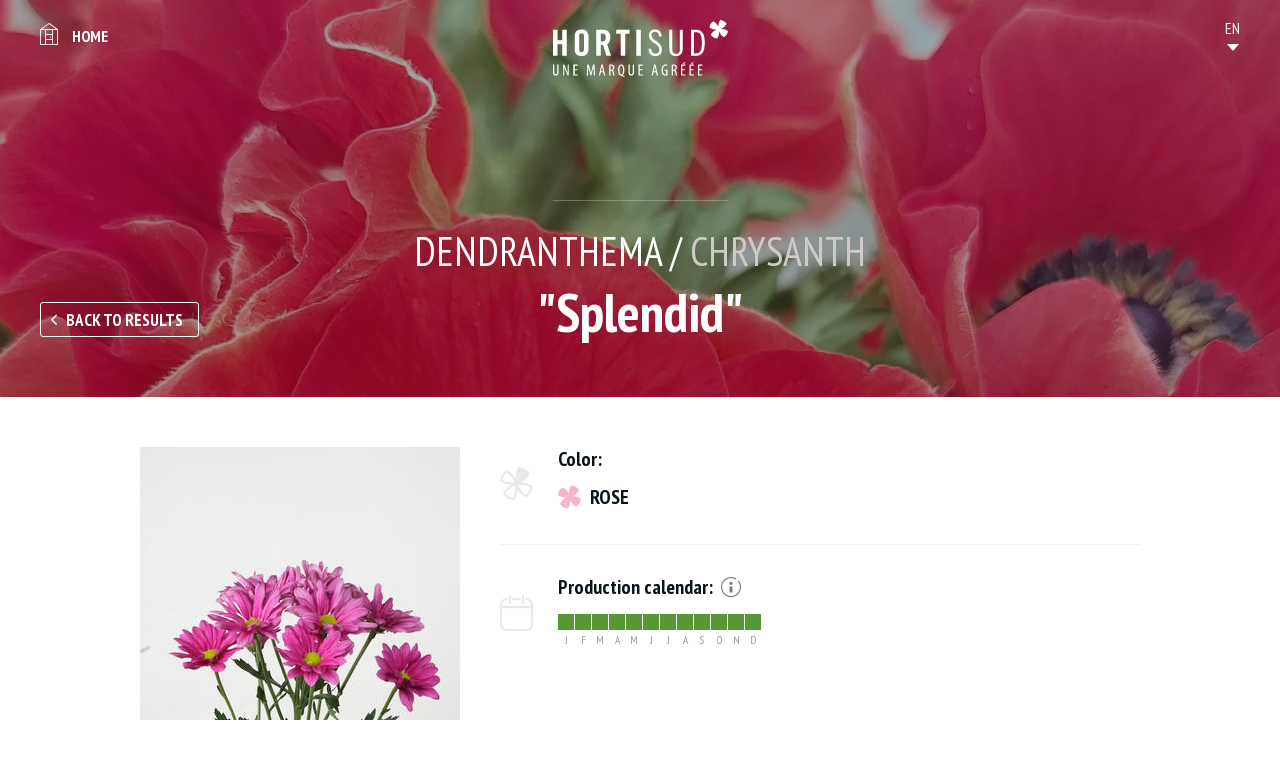

--- FILE ---
content_type: text/html; charset=utf-8
request_url: https://catalogue.hortisud.fr/en/flowers-foliages/Fleurs/Chrysanth/Splendid
body_size: 3199
content:
<!DOCTYPE HTML>
<html lang="en-US">
    <head>
                    
            <title>Splendid - DENDRANTHEMA - Fleurs - flowers &amp; foliages</title>
<meta name="description" content="" />
<meta name="keywords" content="splendid, dendranthema, fleurs, flowers, foliages" />
<meta charset="UTF-8">

    <meta name="google-site-verification" content="XXX-XXX" />
<link rel="apple-touch-icon" sizes="180x180" href="/extension/project/design/website/images/favicons/apple-touch-icon.png">
<link rel="icon" type="image/png" sizes="32x32" href="/extension/project/design/website/images/favicons/favicon-32x32.png">
<link rel="icon" type="image/png" sizes="16x16" href="/extension/project/design/website/images/favicons/favicon-16x16.png">
<link rel="manifest" href="/extension/project/design/website/images/favicons/site.webmanifest">
<link rel="mask-icon" href="/extension/project/design/website/images/favicons/safari-pinned-tab.svg" color="#5bbad5">
<meta name="theme-color" content="#09141a">
<meta name="msapplication-TileColor" content="#09141a">


<link rel="canonical" href="/en/flowers-foliages/Fleurs/Chrysanth/Splendid" />				<link rel="alternate" hreflang="fr" href="https://catalogue.hortisud.fr/fr/Fleurs-Feuillages/Fleurs/Chrysantheme/Splendid" />
					<link rel="alternate" hreflang="en" href="https://catalogue.hortisud.fr/en/flowers-foliages/Fleurs/Chrysanth/Splendid" />
					<link rel="alternate" hreflang="es" href="https://catalogue.hortisud.fr/es/Flores-y-follajes/Fleurs/Crisantemo/Splendid" />
					<link rel="alternate" hreflang="nl" href="https://catalogue.hortisud.fr/nl/bloemen-en-Foliages/Fleurs/Chrysant/Splendid" />
					<link rel="alternate" hreflang="de" href="https://catalogue.hortisud.fr/de/Blumen-und-Blattwerk/Fleurs/Chrysantheme/Splendid" />
					<link rel="alternate" hreflang="it" href="https://catalogue.hortisud.fr/it/Fiori-Fogliami/Fleurs/Crisantemo/Splendid" />
	<link rel="index" title="Accueil du site" href="/en" />
<link rel="alternate" media="print" href="/en/layout/set/print/flowers-foliages/Fleurs/Chrysanth/Splendid" />

            <link rel="stylesheet" type="text/css" href="//fonts.googleapis.com/css?family=PT+Sans+Narrow:400,700&amp;subset=latin-ext" media="screen" />
                <link rel="stylesheet" type="text/css" href="/extension/project/design/website/stylesheets/print.css" media="print" />
    <link rel="stylesheet" type="text/css" href="/var/website/cache/public/stylesheets/0b91b929962f5140811d1937dc8891d6_1676040743_screen.css" media="screen" />

<link rel="stylesheet" type="text/css" href="/var/website/cache/public/stylesheets/f20b06301d65ddfa207af8e45db96370_1676040743_screen and (min-width: 768px).css" media="screen and (min-width: 768px)" />

<link rel="stylesheet" type="text/css" href="/var/website/cache/public/stylesheets/fff1910e790e2b745959a6a2e88a373b_1676040743_screen and (min-width: 1280px).css" media="screen and (min-width: 1280px)" />


<script type="text/javascript" src="/extension/project/design/website/javascript/libs/modernizr.js" async></script>

<!--[if lt IE 9]>
<script src="//css3-mediaqueries-js.googlecode.com/svn/trunk/css3-mediaqueries.js"></script>
<script src="//html5shiv.googlecode.com/svn/trunk/html5.js"></script>
<![endif]-->

<meta name="viewport" content="width=device-width, initial-scale=1, maximum-scale=1" />
    
    <script type="text/javascript">
        (function(i,s,o,g,r,a,m){i['GoogleAnalyticsObject']=r;i[r]=i[r]||function(){
                    (i[r].q=i[r].q||[]).push(arguments)},i[r].l=1*new Date();a=s.createElement(o),
                m=s.getElementsByTagName(o)[0];a.async=1;a.src=g;m.parentNode.insertBefore(a,m)
        })(window,document,'script','//www.google-analytics.com/analytics.js','ga');
        ga('create', 'UA-115807486-1', 'auto');
        ga('set', 'dimension1', "Variété");
        ga('require', 'displayfeatures');
    </script>

    

    <style>
        .debug{font-size: 14px; line-height: 1em !important; color: #000;}
    </style>

      </head>
    <body role="document">
                <div class="site_ctnr">
            <header id="top" role="banner">
                <div class="wrapper">
	<h2 class="logo" data-aos="zoom-out" data-aos-duration="1000" data-aos-easing="ease-out-back" data-aos-delay="0"><a href="/en" title="Home"><img src="/extension/project/design/website/images/logo.svg" alt="Hortisud - Catalogue Marittimo" /></a></h2>
	<nav>
		<ul>
			<li class="back"><a href="/en" title="Hortisud - Catalogue Marittimo">Home</a></li>
			<li class="header_language" data-lang="EN">
    <ol>
    	                            <li class="fr" title="FR">
            <a href="https://catalogue.hortisud.fr/fr" data-tsurl="/switchlanguage/to/website/2600">
                FR
            </a>
        </li>
                                                                            <li class="de" title="DE">
            <a href="https://catalogue.hortisud.fr/de" data-tsurl="/switchlanguage/to/website_ger/2600">
                DE
            </a>
        </li>
                                    <li class="it" title="IT">
            <a href="https://catalogue.hortisud.fr/it" data-tsurl="/switchlanguage/to/website_ita/2600">
                IT
            </a>
        </li>
                                    <li class="nl" title="NL">
            <a href="https://catalogue.hortisud.fr/nl" data-tsurl="/switchlanguage/to/website_dut/2600">
                NL
            </a>
        </li>
                                    <li class="es" title="ES">
            <a href="https://catalogue.hortisud.fr/es" data-tsurl="/switchlanguage/to/website_esl/2600">
                ES
            </a>
        </li>
            
    </ol>
    <select id="select_language" name="lang">
            <option value="0">
        EN
    </option>
                            <option value="/switchlanguage/to/website/2600">
            FR
        </option>
                                                                            <option value="/switchlanguage/to/website_ger/2600">
            DE
        </option>
                                    <option value="/switchlanguage/to/website_ita/2600">
            IT
        </option>
                                    <option value="/switchlanguage/to/website_dut/2600">
            NL
        </option>
                                    <option value="/switchlanguage/to/website_esl/2600">
            ES
        </option>
            
    </select>
</li>		</ul>
	</nav>
</div>            </header>
            <main id="middle" role="main">
                	<article class="variety">
	<header class="page_head">
		<div class="background_img" style="background-image: url(/en/var/website/storage/images/media/images/bannieres/anemones-rouges-var-sica/272723-1-fre-FR/anemones-rouges-var-sica_banner.jpg);">
			<div class="ctnr">
				<div class="wrapper">
					<h1>
						<span class="species">DENDRANTHEMA / <em>Chrysanth</em></span>
						<span class="h1">"Splendid"</span>
					</h1>
					<a href="/en/flowers-foliages" title="Back to results" class="btn bordered back">Back to results</a>
				</div>
			</div>
		</div>
			</header>
	<div class="wrapper medium">
		<div class="content_ctnr">			
			<div class="gallery">
									<div class="gallery_list loading">
												<div class="item">
							<img src="/en/var/website/storage/images/media/images/import/splendid/168825-1-fre-FR/Splendid_full_variety.jpg" alt=" Splendid " />
						</div>
											</div>
												</div>
			<div class="caracteristics">
								<div class="line color">
					<h2>Color:</h2>
					<div class="content">
						<ul class="colors">
														<li class="icon-flower_colored show rose" data-title="Rose">Rose</li>
													</ul>
					</div>
				</div>
												<div class="line availability">
					<h2>
						Production calendar:
						<span class="info">
							<span class="title">Information</span>
							<ul>
																<li class="state3">Peak of production</li>
																<li class="state2">Good availability</li>
																<li class="state1">Average availability</li>
																<li class="state0">Not available</li>
											
							</ul>
						</span>
					</h2>
					<div class="content">
						<div class="production">
									<div class="item">
		<span class="title">J</span>
		<ul>
			<li title="01 > 15 JAN" class="state state2">01 > 15 JAN</li>
			<li title="16 > 31 JAN" class="state state2">16 > 31 JAN</li>
		</ul>
	</div>	
				 		<div class="item">
		<span class="title">F</span>
		<ul>
			<li title="01 > 15 FEB" class="state state2">01 > 15 FEB</li>
			<li title="16 > 28 FEB" class="state state2">16 > 28 FEB</li>
		</ul>
	</div>	
				 		<div class="item">
		<span class="title">M</span>
		<ul>
			<li title="01 > 15 MAR" class="state state2">01 > 15 MAR</li>
			<li title="16 > 31 MAR" class="state state2">16 > 31 MAR</li>
		</ul>
	</div>	
				 		<div class="item">
		<span class="title">A</span>
		<ul>
			<li title="01 > 15 APR" class="state state2">01 > 15 APR</li>
			<li title="16 > 30 APR" class="state state2">16 > 30 APR</li>
		</ul>
	</div>	
				 		<div class="item">
		<span class="title">M</span>
		<ul>
			<li title="01 > 15 MAY" class="state state2">01 > 15 MAY</li>
			<li title="16 > 31 MAY" class="state state2">16 > 31 MAY</li>
		</ul>
	</div>	
				 		<div class="item">
		<span class="title">J</span>
		<ul>
			<li title="01 > 15 JUN" class="state state2">01 > 15 JUN</li>
			<li title="16 > 30 JUN" class="state state2">16 > 30 JUN</li>
		</ul>
	</div>	
				 		<div class="item">
		<span class="title">J</span>
		<ul>
			<li title="01 > 15 JUL" class="state state2">01 > 15 JUL</li>
			<li title="16 > 31 JUL" class="state state2">16 > 31 JUL</li>
		</ul>
	</div>	
				 		<div class="item">
		<span class="title">A</span>
		<ul>
			<li title="01 > 15 AUG" class="state state2">01 > 15 AUG</li>
			<li title="16 > 31 AUG" class="state state2">16 > 31 AUG</li>
		</ul>
	</div>	
				 		<div class="item">
		<span class="title">S</span>
		<ul>
			<li title="01 > 15 SEP" class="state state2">01 > 15 SEP</li>
			<li title="16 > 30 SEP" class="state state2">16 > 30 SEP</li>
		</ul>
	</div>	
				 		<div class="item">
		<span class="title">O</span>
		<ul>
			<li title="01 > 15 OCT" class="state state2">01 > 15 OCT</li>
			<li title="16 > 31 OCT" class="state state2">16 > 31 OCT</li>
		</ul>
	</div>	
				 		<div class="item">
		<span class="title">N</span>
		<ul>
			<li title="01 > 15 NOV" class="state state2">01 > 15 NOV</li>
			<li title="16 > 30 NOV" class="state state2">16 > 30 NOV</li>
		</ul>
	</div>	
				 		<div class="item">
		<span class="title">D</span>
		<ul>
			<li title="01 > 15 DEC" class="state state2">01 > 15 DEC</li>
			<li title="16 > 31 DEC" class="state state2">16 > 31 DEC</li>
		</ul>
	</div>	
				 						</div>
					</div>
				</div>
															</div>
		</div>
	</div>
		<div class="wrapper to_top_inc small">
		<div class="wysiwyg">				
			
<p>&nbsp;</p>		</div>
	</div>
	</article>
            </main>
            <footer id="bottom" role="contentinfo">
                <div class="wrapper">
	<h2 class="hidden">Footer Information</h2>
	<div class="top">
		<div class="financeurs">
			<h2>Funded by</h2>
			<ul>
				<li><img src="/extension/project/design/website/images/logo_interreg.jpg" alt="Interreg" /></li>
				<li><img src="/extension/project/design/website/images/logo_flore_3.0.jpg" alt="Flore 3.0" /></li>
			</ul>
		</div>
	</div>
	<div class="bottom">
				<ul class="nav">
							<li><a href="/en/Informations/Nous-contacter" title="Nous contacter">Contact</a></li>
							<li><a href="/en/Informations/Mentions-legales" title="Mentions légales">Mentions légales</a></li>
					</ul>
				<p class="copy">&copy; HORTISUD 2018 - Conception <a href="https://www.metycea.com" title="Metycea, web business class" id="metycea-credit" target="_blank" rel="external nofollow noopener">Metycea</a></p>
	</div>
</div>            </footer>
        </div>
                    
            
<script type="text/javascript">
    ga('send', 'pageview');
</script>
      <script type="text/javascript" src="//code.jquery.com/jquery-3.3.1.min.js"></script>
      <script type="text/javascript" src="//code.jquery.com/jquery-migrate-3.0.0.min.js"></script>
  <script type="text/javascript" src="/var/website/cache/public/javascript/aa74afa6905dd51d2ed7379bfdf60168_1676040742.js" charset="utf-8"></script>


<script>
	var JS_TRAD={
		'to_top' : "Go to top"
	}
</script>
            </body>
</html>

--- FILE ---
content_type: text/css
request_url: https://catalogue.hortisud.fr/extension/project/design/website/stylesheets/print.css
body_size: 297
content:
body{background:white;font-size:12pt;font-family:"Georgia"}h1,h2,h3,h4,h5,h6{margin-bottom:5px}address{border-top:1px solid #333333;margin-top:20px;padding:10px 0}a:link,a:visited{background:transparent;color:#333;font-weight:bold;text-decoration:underline}div.content a:link:after,#content a:visited:after{font-size:90%}p{line-height:14pt}#top,#bottom,aside.right,aside.left,.contact form,.wysiwyg iframe,.filter,.back,.aside_block,.contextual,.carousel,.breadcrumbs,.transversal,.banner,.to_top,.right,.subchildren,.heading,.myafilters,.line.availability,.variety_list .production{display:none !important}
